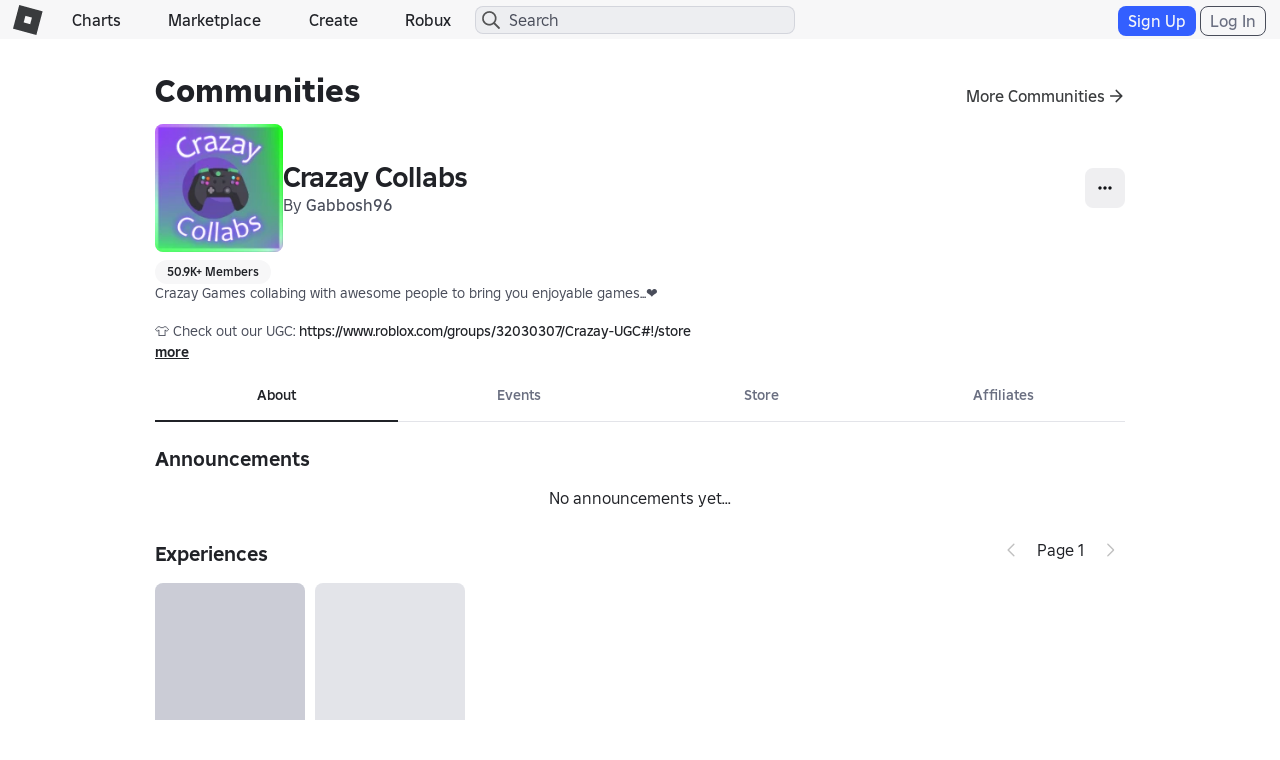

--- FILE ---
content_type: application/javascript
request_url: https://js.rbxcdn.com/0c2ccbcad31ccb623530762b321f013550182f736cb8d52bd7426b72dc7f6df6.js
body_size: 726
content:
var Roblox = Roblox || {};
Roblox.LangDynamic = Roblox.LangDynamic || {};
Roblox.LangDynamic["Feature.FileUploadComponent"] = {"Label.DragImage":"Drag an image here","Label.SelectImage":"Select an image from your {deviceType}","Label.NoFileChosen":"No File Chosen","Message.InvalidFile":"Invalid file type. Must be a {fileTypes} file.","Label.Or":"Or","Label.SelectFromComputer":"Select an image from your computer","Label.SelectFromDevice":"Select an image from your device","Label.Upload":"Upload","Label.DragImageOr":"Drag an image here or select a file to upload","Label.DragFile":"Drag a file here","Label.SelectFile":"Select a file","Message.InvalidFileSize":"Invalid file size. File must be less than {fileSize}MB.","Message.DisplayDimensions":"Images will display at {dimensions}px."};
window.Roblox && window.Roblox.BundleDetector && window.Roblox.BundleDetector.bundleDetected("DynamicLocalizationResourceScript_Feature.FileUploadComponent");
